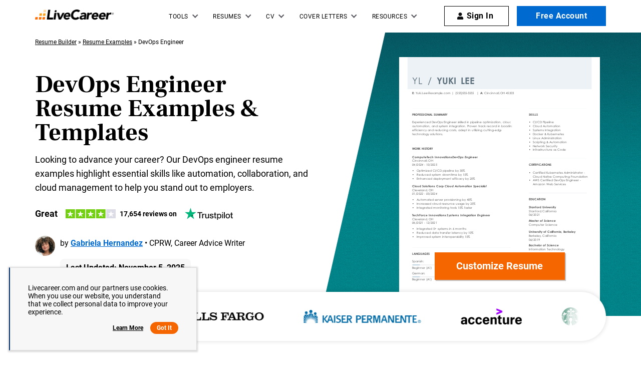

--- FILE ---
content_type: image/svg+xml
request_url: https://www.livecareer.com/lcapp/uploads/2025/10/devops-engineer.svg
body_size: 43470
content:
<?xml version="1.0" encoding="UTF-8"?><!--UserId:c9c5efbb-c631-46da-9dff-3c03d6c47c80,DocId:e8fd8639-e019-4562-bae2-432436b88723,SkinCD:MLT8,SDCL:#C6D6E3--><svg version="1.1" width="612px" height="792px" viewBox="0 0 612 792" xmlns="http://www.w3.org/2000/svg" xmlns:xlink="http://www.w3.org/1999/xlink" xmlns:cs="svg" xml:space="preserve" style="background:#FFF"><style type="text/css">@font-face{font-family:'CenturyGothic Italic'; src:url([data-uri]) format("opentype");font-display:swap}@font-face{font-family:'CenturyGothic'; src:url([data-uri]) format("opentype");font-display:swap}@font-face{font-family:'CenturyGothic BoldItalic'; src:url([data-uri]) format("opentype");font-display:swap}@font-face{font-family:'CenturyGothic Bold'; src:url([data-uri]) format("opentype");font-display:swap}.ps06{fill-opacity:0.32157;stroke-opacity:0.32157;fill:#C5D6E3}.ps03{fill:#4A4A4A}.ps07{fill:#5F717D}.ps05{fill:#C5D6E3}.ps02{fill:#D8DDDF}.ps04{fill:#F2F2F2}.ps01{fill:#FFFFFF}.ps00{fill:none}.ps25{letter-spacing:0;word-spacing:0;font-family:'CenturyGothic Bold';font-size:28px}.ps20{letter-spacing:0;word-spacing:0;font-family:'CenturyGothic Bold';font-size:9px}.ps22{letter-spacing:0;word-spacing:0;font-family:'CenturyGothic BoldItalic';font-size:9px}.ps23{letter-spacing:0;word-spacing:0;font-family:'CenturyGothic Italic';font-size:9px}.ps24{letter-spacing:0;word-spacing:0;font-family:'CenturyGothic';font-size:28px}.ps21{letter-spacing:0;word-spacing:0;font-family:'CenturyGothic';font-size:9px}</style><clipPath id="clp1"><rect width="612" height="792" /></clipPath><g clip-path="url(#clp1)" transform="matrix(1 0 0 -1 -0 792)"><g><g transform="matrix(1.34205 0 0 1.34205 0 0)"><clipPath id="clp2"><rect width="459" height="590.1" /></clipPath><g clip-path="url(#clp2)"><g><g transform="matrix(0.745 0 0 -0.745 0 590.14286)"><g><clipPath id="clp3"><path d="M0 0 L616.11 0 L616.11 791.95 L0 791.95 Z" /></clipPath><g clip-path="url(#clp3)"><g class="ps00"><path d="M0 0 L616.11 0 L616.11 791.95 L0 791.95 Z" class="ps01" /></g></g></g><g><clipPath id="clp4"><path d="M25 130 L365 130 L365 707.5 L25 707.5 Z" /></clipPath><g clip-path="url(#clp4)"><g class="ps00"><clipPath id="clp5"><path d="M40.001 155 L340 155 L340 156 L40.001 156 Z" /></clipPath><g clip-path="url(#clp5)"><g class="ps00"><path d="M40.001 155 L340 155 L340 156 L40.001 156 Z" class="ps02" /></g></g></g><g class="ps00"><clipPath id="clp6"><path d="M40.001 260 L340 260 L340 261 L40.001 261 Z" /></clipPath><g clip-path="url(#clp6)"><g class="ps00"><path d="M40.001 260 L340 260 L340 261 L40.001 261 Z" class="ps02" /></g></g></g><g class="ps00"><clipPath id="clp7"><path d="M40.001 578.5 L340 578.5 L340 579.5 L40.001 579.5 Z" /></clipPath><g clip-path="url(#clp7)"><g class="ps00"><path d="M40.001 578.5 L340 578.5 L340 579.5 L40.001 579.5 Z" class="ps02" /></g></g></g></g></g><g><clipPath id="clp8"><path d="M0 0 L616.11 0 L616.11 791.95 L0 791.95 Z" /></clipPath><g clip-path="url(#clp8)"><g class="ps00"><clipPath id="clp9"><path d="M395 155 L572 155 L572 156 L395 156 Z" /></clipPath><g clip-path="url(#clp9)"><g class="ps00"><path d="M395 155 L572 155 L572 156 L395 156 Z" class="ps02" /></g></g></g><g class="ps00"><clipPath id="clp10"><path d="M395 308 L572 308 L572 309 L395 309 Z" /></clipPath><g clip-path="url(#clp10)"><g class="ps00"><path d="M395 308 L572 308 L572 309 L395 309 Z" class="ps02" /></g></g></g><g class="ps00"><clipPath id="clp11"><path d="M395 413 L572 413 L572 414 L395 414 Z" /></clipPath><g clip-path="url(#clp11)"><g class="ps00"><path d="M395 413 L572 413 L572 414 L395 414 Z" class="ps02" /></g></g></g><g class="ps00"><clipPath id="clp12"><path d="M34.999 98.999 L54.001 98.999 L54.001 119 L34.999 119 Z" /></clipPath><g clip-path="url(#clp12)"><g class="ps00"><text transform="matrix(1 0 0 1 40 112.5)"><tspan xml:space="preserve" x="0,4.68,7.191" class="ps03 ps20">E: </tspan></text></g></g></g><g class="ps00"><clipPath id="clp13"><path d="M44.002 98.999 L161 98.999 L161 119 L44.002 119 Z" /></clipPath><g clip-path="url(#clp13)"><g class="ps00"><text transform="matrix(1 0 0 1 49.7 112.5)"><tspan class="ps03 ps21" xml:space="preserve">Yuki.Lee@example.com</tspan></text></g></g></g><g class="ps00"><clipPath id="clp14"><path d="M154 98.999 L172 98.999 L172 119 L154 119 Z" /></clipPath><g clip-path="url(#clp14)"><g class="ps00"><text transform="matrix(1 0 0 1 159.6375 112.5)"><tspan class="ps03 ps21">|</tspan></text></g></g></g><g class="ps00"><clipPath id="clp15"><path d="M166 98.999 L237 98.999 L237 119 L166 119 Z" /></clipPath><g clip-path="url(#clp15)"><g class="ps00"><text transform="matrix(1 0 0 1 171.175 112.5)"><tspan x="0,3.321,8.307" class="ps03 ps21" xml:space="preserve">(555)555-5555</tspan></text></g></g></g><g class="ps00"><clipPath id="clp16"><path d="M231 98.999 L249 98.999 L249 119 L231 119 Z" /></clipPath><g clip-path="url(#clp16)"><g class="ps00"><text transform="matrix(1 0 0 1 236.175 112.5)"><tspan class="ps03 ps21">|</tspan></text></g></g></g><g class="ps00"><clipPath id="clp17"><path d="M242 98.999 L264 98.999 L264 119 L242 119 Z" /></clipPath><g clip-path="url(#clp17)"><g class="ps00"><text transform="matrix(1 0 0 1 247.71249 112.5)"><tspan class="ps03 ps20" xml:space="preserve">A: </tspan></text></g></g></g><g class="ps00"><clipPath id="clp18"><path d="M254 98.999 L310 98.999 L310 119 L254 119 Z" /></clipPath><g clip-path="url(#clp18)"><g class="ps00"><text transform="matrix(1 0 0 1 259.39999 112.5)"><tspan class="ps03 ps21" xml:space="preserve">Cincinnati</tspan></text></g></g></g><g class="ps00"><clipPath id="clp19"><path d="M298 98.999 L313 98.999 L313 119 L298 119 Z" /></clipPath><g clip-path="url(#clp19)"><g class="ps00"><text transform="matrix(1 0 0 1 303.60001 112.5)"><tspan class="ps03 ps21">,</tspan><tspan xml:space="preserve" x="2.493" class="ps03 ps21"> </tspan></text></g></g></g><g class="ps00"><clipPath id="clp20"><path d="M303 98.999 L329 98.999 L329 119 L303 119 Z" /></clipPath><g clip-path="url(#clp20)"><g class="ps00"><text transform="matrix(1 0 0 1 308.57501 112.5)"><tspan x="0,7.821" class="ps03 ps21">OH</tspan></text></g></g></g><g class="ps00"><clipPath id="clp21"><path d="M320 98.999 L356 98.999 L356 119 L320 119 Z" /></clipPath><g clip-path="url(#clp21)"><g class="ps00"><text transform="matrix(1 0 0 1 325.03751 112.5)"><tspan x="0,4.986,9.972" class="ps03 ps21">452</tspan><tspan x="14.967,19.953" class="ps03 ps21">03</tspan></text></g></g></g></g></g><g><clipPath id="clp22"><path d="M25 130 L365 130 L365 707.5 L25 707.5 Z" /></clipPath><g clip-path="url(#clp22)"><g class="ps00"><clipPath id="clp23"><path d="M34.999 164 L167 164 L167 184 L34.999 184 Z" /></clipPath><g clip-path="url(#clp23)"><g class="ps00"><text transform="matrix(1 0 0 1 40 177.5)"><tspan class="ps03 ps20" xml:space="preserve">PROFESSIONAL SUMMARY</tspan></text></g></g></g><g class="ps00"><clipPath id="clp24"><path d="M34.999 188 L340 188 L340 208 L34.999 208 Z" /></clipPath><g clip-path="url(#clp24)"><g class="ps00"><text transform="matrix(1 0 0 1 40 201.5)"><tspan class="ps03 ps21" xml:space="preserve">Experienced DevOps Engineer skilled in pipeline optimization, cloud</tspan></text></g></g></g><g class="ps00"><clipPath id="clp25"><path d="M34.999 200 L344 200 L344 220 L34.999 220 Z" /></clipPath><g clip-path="url(#clp25)"><g class="ps00"><text transform="matrix(1 0 0 1 40 213.5)"><tspan class="ps03 ps21" xml:space="preserve">automation, and system integration. Proven track record in boosting</tspan></text></g></g></g><g class="ps00"><clipPath id="clp26"><path d="M34.999 212 L312 212 L312 232 L34.999 232 Z" /></clipPath><g clip-path="url(#clp26)"><g class="ps00"><text transform="matrix(1 0 0 1 40 225.5)"><tspan class="ps03 ps21" xml:space="preserve">efficiency and reducing costs, adept in utilizing cutting-edge</tspan></text></g></g></g><g class="ps00"><clipPath id="clp27"><path d="M34.999 224 L138 224 L138 244 L34.999 244 Z" /></clipPath><g clip-path="url(#clp27)"><g class="ps00"><text transform="matrix(1 0 0 1 40 237.5)"><tspan class="ps03 ps21" xml:space="preserve">technology solutions.</tspan></text></g></g></g><g class="ps00"><clipPath id="clp28"><path d="M34.999 269 L117 269 L117 289 L34.999 289 Z" /></clipPath><g clip-path="url(#clp28)"><g class="ps00"><text transform="matrix(1 0 0 1 40 282.5)"><tspan class="ps03 ps20" xml:space="preserve">WORK HISTORY</tspan></text></g></g></g><g class="ps00"><clipPath id="clp29"><path d="M34.999 294 L161 294 L161 313 L34.999 313 Z" /></clipPath><g clip-path="url(#clp29)"><g class="ps00"><text transform="matrix(1 0 0 1 40 307)"><tspan class="ps03 ps20" xml:space="preserve">ComputeTech Innovations</tspan></text></g></g></g><g class="ps00"><clipPath id="clp30"><path d="M151 294 L167 294 L167 313 L151 313 Z" /></clipPath><g clip-path="url(#clp30)"><g class="ps00"><text transform="matrix(1 0 0 1 156.77499 307)"><tspan xml:space="preserve" x="0,2.988" class="ps03 ps21">- </tspan></text></g></g></g><g class="ps00"><clipPath id="clp31"><path d="M157 293 L244 293 L244 313 L157 313 Z" /></clipPath><g clip-path="url(#clp31)"><g class="ps00"><text transform="matrix(1 0 0 1 162.25 307)"><tspan x="0,6.3" class="ps03 ps22" xml:space="preserve">DevOps Engineer</tspan></text></g></g></g><g class="ps00"><clipPath id="clp32"><path d="M34.999 306 L90.997 306 L90.997 325 L34.999 325 Z" /></clipPath><g clip-path="url(#clp32)"><g class="ps00"><text transform="matrix(1 0 0 1 40 319)"><tspan class="ps03 ps21" xml:space="preserve">Cincinnati</tspan></text></g></g></g><g class="ps00"><clipPath id="clp33"><path d="M79.001 306 L94.002 306 L94.002 325 L79.001 325 Z" /></clipPath><g clip-path="url(#clp33)"><g class="ps00"><text transform="matrix(1 0 0 1 84.2 319)"><tspan class="ps03 ps21">,</tspan><tspan xml:space="preserve" x="2.493" class="ps03 ps21"> </tspan></text></g></g></g><g class="ps00"><clipPath id="clp34"><path d="M83.997 306 L110 306 L110 325 L83.997 325 Z" /></clipPath><g clip-path="url(#clp34)"><g class="ps00"><text transform="matrix(1 0 0 1 89.175 319)"><tspan x="0,7.821" class="ps03 ps21">OH</tspan></text></g></g></g><g class="ps00"><clipPath id="clp35"><path d="M34.999 318 L79.997 318 L79.997 337 L34.999 337 Z" /></clipPath><g clip-path="url(#clp35)"><g class="ps00"><text transform="matrix(1 0 0 1 40 331)"><tspan x="0,4.986" class="ps03 ps23">04</tspan><tspan x="9.981,13.914,18.9,23.886,28.872" class="ps03 ps23">/2024</tspan></text></g></g></g><g class="ps00"><clipPath id="clp36"><path d="M68 318 L86 318 L86 337 L68 337 Z" /></clipPath><g clip-path="url(#clp36)"><g class="ps00"><text transform="matrix(1 0 0 1 73.8625 331)"><tspan xml:space="preserve" class="ps03 ps23"> </tspan><tspan xml:space="preserve" x="2.493,5.481" class="ps03 ps23">- </tspan></text></g></g></g><g class="ps00"><clipPath id="clp37"><path d="M76.001 318 L122 318 L122 337 L76.001 337 Z" /></clipPath><g clip-path="url(#clp37)"><g class="ps00"><text transform="matrix(1 0 0 1 81.825 331)"><tspan x="0,4.986" class="ps03 ps23">10</tspan><tspan x="9.981,13.914,18.9,23.886,28.872" class="ps03 ps23">/2025</tspan></text></g></g></g><g class="ps00"><clipPath id="clp38"><path d="M34.999 382 L137 382 L137 402 L34.999 402 Z" /></clipPath><g clip-path="url(#clp38)"><g class="ps00"><text transform="matrix(1 0 0 1 40 395.5)"><tspan class="ps03 ps20" xml:space="preserve">Cloud Solutions Corp</tspan></text></g></g></g><g class="ps00"><clipPath id="clp39"><path d="M128 382 L143 382 L143 402 L128 402 Z" /></clipPath><g clip-path="url(#clp39)"><g class="ps00"><text transform="matrix(1 0 0 1 133.3625 395.5)"><tspan xml:space="preserve" x="0,2.988" class="ps03 ps21">- </tspan></text></g></g></g><g class="ps00"><clipPath id="clp40"><path d="M133 381 L269 381 L269 402 L133 402 Z" /></clipPath><g clip-path="url(#clp40)"><g class="ps00"><text transform="matrix(1 0 0 1 138.83749 395.5)"><tspan class="ps03 ps22" xml:space="preserve">Cloud Automation Specialist</tspan></text></g></g></g><g class="ps00"><clipPath id="clp41"><path d="M34.999 394 L91.999 394 L91.999 414 L34.999 414 Z" /></clipPath><g clip-path="url(#clp41)"><g class="ps00"><text transform="matrix(1 0 0 1 40 407.5)"><tspan class="ps03 ps21" xml:space="preserve">Cleveland</tspan></text></g></g></g><g class="ps00"><clipPath id="clp42"><path d="M80.002 394 L95.003 394 L95.003 414 L80.002 414 Z" /></clipPath><g clip-path="url(#clp42)"><g class="ps00"><text transform="matrix(1 0 0 1 85.4 407.5)"><tspan class="ps03 ps21">,</tspan><tspan xml:space="preserve" x="2.493" class="ps03 ps21"> </tspan></text></g></g></g><g class="ps00"><clipPath id="clp43"><path d="M84.999 394 L111 394 L111 414 L84.999 414 Z" /></clipPath><g clip-path="url(#clp43)"><g class="ps00"><text transform="matrix(1 0 0 1 90.375 407.5)"><tspan x="0,7.821" class="ps03 ps21">OH</tspan></text></g></g></g><g class="ps00"><clipPath id="clp44"><path d="M34.999 406 L79.997 406 L79.997 426 L34.999 426 Z" /></clipPath><g clip-path="url(#clp44)"><g class="ps00"><text transform="matrix(1 0 0 1 40 419.5)"><tspan x="0,4.986" class="ps03 ps23">01</tspan><tspan x="9.981,13.914,18.9,23.886,28.872" class="ps03 ps23">/2022</tspan></text></g></g></g><g class="ps00"><clipPath id="clp45"><path d="M68 406 L86 406 L86 426 L68 426 Z" /></clipPath><g clip-path="url(#clp45)"><g class="ps00"><text transform="matrix(1 0 0 1 73.8625 419.5)"><tspan xml:space="preserve" class="ps03 ps23"> </tspan><tspan xml:space="preserve" x="2.493,5.481" class="ps03 ps23">- </tspan></text></g></g></g><g class="ps00"><clipPath id="clp46"><path d="M76.001 406 L122 406 L122 426 L76.001 426 Z" /></clipPath><g clip-path="url(#clp46)"><g class="ps00"><text transform="matrix(1 0 0 1 81.825 419.5)"><tspan x="0,4.986" class="ps03 ps23">03</tspan><tspan x="9.981,13.914,18.9,23.886,28.872" class="ps03 ps23">/2024</tspan></text></g></g></g><g class="ps00"><clipPath id="clp47"><path d="M34.999 471 L144 471 L144 490 L34.999 490 Z" /></clipPath><g clip-path="url(#clp47)"><g class="ps00"><text transform="matrix(1 0 0 1 40 484)"><tspan class="ps03 ps20" xml:space="preserve">TechForce Innovations</tspan></text></g></g></g><g class="ps00"><clipPath id="clp48"><path d="M135 471 L150 471 L150 490 L135 490 Z" /></clipPath><g clip-path="url(#clp48)"><g class="ps00"><text transform="matrix(1 0 0 1 140.22501 484)"><tspan xml:space="preserve" x="0,2.988" class="ps03 ps21">- </tspan></text></g></g></g><g class="ps00"><clipPath id="clp49"><path d="M140 470 L277 470 L277 490 L140 490 Z" /></clipPath><g clip-path="url(#clp49)"><g class="ps00"><text transform="matrix(1 0 0 1 145.7 484)"><tspan x="0,4.68" class="ps03 ps22" xml:space="preserve">Systems Integration Engineer</tspan></text></g></g></g><g class="ps00"><clipPath id="clp50"><path d="M34.999 483 L91.999 483 L91.999 502 L34.999 502 Z" /></clipPath><g clip-path="url(#clp50)"><g class="ps00"><text transform="matrix(1 0 0 1 40 496)"><tspan class="ps03 ps21" xml:space="preserve">Cleveland</tspan></text></g></g></g><g class="ps00"><clipPath id="clp51"><path d="M80.002 483 L95.003 483 L95.003 502 L80.002 502 Z" /></clipPath><g clip-path="url(#clp51)"><g class="ps00"><text transform="matrix(1 0 0 1 85.4 496)"><tspan class="ps03 ps21">,</tspan><tspan xml:space="preserve" x="2.493" class="ps03 ps21"> </tspan></text></g></g></g><g class="ps00"><clipPath id="clp52"><path d="M84.999 483 L111 483 L111 502 L84.999 502 Z" /></clipPath><g clip-path="url(#clp52)"><g class="ps00"><text transform="matrix(1 0 0 1 90.375 496)"><tspan x="0,7.821" class="ps03 ps21">OH</tspan></text></g></g></g><g class="ps00"><clipPath id="clp53"><path d="M34.999 495 L79.997 495 L79.997 514 L34.999 514 Z" /></clipPath><g clip-path="url(#clp53)"><g class="ps00"><text transform="matrix(1 0 0 1 40 508)"><tspan x="0,4.986" class="ps03 ps23">06</tspan><tspan x="9.981,13.914,18.9,23.886,28.872" class="ps03 ps23">/2021</tspan></text></g></g></g><g class="ps00"><clipPath id="clp54"><path d="M68 495 L86 495 L86 514 L68 514 Z" /></clipPath><g clip-path="url(#clp54)"><g class="ps00"><text transform="matrix(1 0 0 1 73.8625 508)"><tspan xml:space="preserve" class="ps03 ps23"> </tspan><tspan xml:space="preserve" x="2.493,5.481" class="ps03 ps23">- </tspan></text></g></g></g><g class="ps00"><clipPath id="clp55"><path d="M76.001 495 L122 495 L122 514 L76.001 514 Z" /></clipPath><g clip-path="url(#clp55)"><g class="ps00"><text transform="matrix(1 0 0 1 81.825 508)"><tspan x="0,4.986" class="ps03 ps23">12</tspan><tspan x="9.981,13.914,18.9,23.886,28.872" class="ps03 ps23">/2021</tspan></text></g></g></g><g class="ps00"><clipPath id="clp56"><path d="M34.999 588 L105 588 L105 607 L34.999 607 Z" /></clipPath><g clip-path="url(#clp56)"><g class="ps00"><text transform="matrix(1 0 0 1 40 601)"><tspan class="ps03 ps20" xml:space="preserve">LANGUAGES</tspan></text></g></g></g></g></g><g><clipPath id="clp57"><path d="M0 0 L616.11 0 L616.11 791.95 L0 791.95 Z" /></clipPath><g clip-path="url(#clp57)"><g class="ps00"><clipPath id="clp58"><path d="M390 164 L430 164 L430 184 L390 184 Z" /></clipPath><g clip-path="url(#clp58)"><g class="ps00"><text transform="matrix(1 0 0 1 395 177.5)"><tspan class="ps03 ps20" xml:space="preserve">SKILLS</tspan></text></g></g></g><g class="ps00"><clipPath id="clp59"><path d="M390 317 L477 317 L477 337 L390 337 Z" /></clipPath><g clip-path="url(#clp59)"><g class="ps00"><text transform="matrix(1 0 0 1 395 330.5)"><tspan class="ps03 ps20" xml:space="preserve">CERTIFICATIONS</tspan></text></g></g></g><g class="ps00"><clipPath id="clp60"><path d="M390 422 L457 422 L457 442 L390 442 Z" /></clipPath><g clip-path="url(#clp60)"><g class="ps00"><text transform="matrix(1 0 0 1 395 435.5)"><tspan class="ps03 ps20" xml:space="preserve">EDUCATION</tspan></text></g></g></g><g class="ps00"><clipPath id="clp61"><path d="M390 446 L481 446 L481 466 L390 466 Z" /></clipPath><g clip-path="url(#clp61)"><g class="ps00"><text transform="matrix(1 0 0 1 395 459.5)"><tspan x="0,4.68" class="ps03 ps20" xml:space="preserve">Stanford University</tspan></text></g></g></g><g class="ps00"><clipPath id="clp62"><path d="M390 458 L438 458 L438 478 L390 478 Z" /></clipPath><g clip-path="url(#clp62)"><g class="ps00"><text transform="matrix(1 0 0 1 395 471.5)"><tspan class="ps03 ps21" xml:space="preserve">Stanford</tspan></text></g></g></g><g class="ps00"><clipPath id="clp63"><path d="M426 458 L441 458 L441 478 L426 478 Z" /></clipPath><g clip-path="url(#clp63)"><g class="ps00"><text transform="matrix(1 0 0 1 431.76251 471.5)"><tspan class="ps03 ps21">,</tspan><tspan xml:space="preserve" x="2.493" class="ps03 ps21"> </tspan></text></g></g></g><g class="ps00"><clipPath id="clp64"><path d="M431 458 L485 458 L485 478 L431 478 Z" /></clipPath><g clip-path="url(#clp64)"><g class="ps00"><text transform="matrix(1 0 0 1 436.73749 471.5)"><tspan class="ps03 ps21" xml:space="preserve">California</tspan></text></g></g></g><g class="ps00"><clipPath id="clp65"><path d="M390 470 L435 470 L435 490 L390 490 Z" /></clipPath><g clip-path="url(#clp65)"><g class="ps00"><text transform="matrix(1 0 0 1 395 483.5)"><tspan x="0,4.986" class="ps03 ps21">06</tspan><tspan x="9.981,13.914,18.9,23.886,28.872" class="ps03 ps21">/2021</tspan></text></g></g></g><g class="ps00"><clipPath id="clp66"><path d="M390 487 L479 487 L479 507 L390 507 Z" /></clipPath><g clip-path="url(#clp66)"><g class="ps00"><text transform="matrix(1 0 0 1 395 501)"><tspan class="ps03 ps22" xml:space="preserve">Master of Science</tspan></text></g></g></g><g class="ps00"><clipPath id="clp67"><path d="M390 500 L484 500 L484 519 L390 519 Z" /></clipPath><g clip-path="url(#clp67)"><g class="ps00"><text transform="matrix(1 0 0 1 395 513)"><tspan class="ps03 ps21" xml:space="preserve">Computer Science</tspan></text></g></g></g><g class="ps00"><clipPath id="clp68"><path d="M390 522 L541 522 L541 541 L390 541 Z" /></clipPath><g clip-path="url(#clp68)"><g class="ps00"><text transform="matrix(1 0 0 1 395 535)"><tspan class="ps03 ps20" xml:space="preserve">University of California, Berkeley</tspan></text></g></g></g><g class="ps00"><clipPath id="clp69"><path d="M390 534 L438 534 L438 553 L390 553 Z" /></clipPath><g clip-path="url(#clp69)"><g class="ps00"><text transform="matrix(1 0 0 1 395 547)"><tspan class="ps03 ps21" xml:space="preserve">Berkeley</tspan></text></g></g></g><g class="ps00"><clipPath id="clp70"><path d="M426 534 L441 534 L441 553 L426 553 Z" /></clipPath><g clip-path="url(#clp70)"><g class="ps00"><text transform="matrix(1 0 0 1 431.5625 547)"><tspan class="ps03 ps21">,</tspan><tspan xml:space="preserve" x="2.493" class="ps03 ps21"> </tspan></text></g></g></g><g class="ps00"><clipPath id="clp71"><path d="M431 534 L485 534 L485 553 L431 553 Z" /></clipPath><g clip-path="url(#clp71)"><g class="ps00"><text transform="matrix(1 0 0 1 436.53751 547)"><tspan class="ps03 ps21" xml:space="preserve">California</tspan></text></g></g></g><g class="ps00"><clipPath id="clp72"><path d="M390 546 L435 546 L435 565 L390 565 Z" /></clipPath><g clip-path="url(#clp72)"><g class="ps00"><text transform="matrix(1 0 0 1 395 559)"><tspan x="0,4.986" class="ps03 ps21">06</tspan><tspan x="9.981,13.914,18.9,23.886,28.872" class="ps03 ps21">/2019</tspan></text></g></g></g><g class="ps00"><clipPath id="clp73"><path d="M390 562 L489 562 L489 583 L390 583 Z" /></clipPath><g clip-path="url(#clp73)"><g class="ps00"><text transform="matrix(1 0 0 1 395 576.5)"><tspan x="0,5.22" class="ps03 ps22" xml:space="preserve">Bachelor of Science</tspan></text></g></g></g><g class="ps00"><clipPath id="clp74"><path d="M390 575 L505 575 L505 595 L390 595 Z" /></clipPath><g clip-path="url(#clp74)"><g class="ps00"><text transform="matrix(1 0 0 1 395 588.5)"><tspan class="ps03 ps21" xml:space="preserve">Information Technology</tspan></text></g></g></g></g></g><g><clipPath id="clp75"><path d="M25 130 L365 130 L365 707.5 L25 707.5 Z" /></clipPath><g clip-path="url(#clp75)"><g class="ps00"><clipPath id="clp76"><path d="M48.002 336 L204 336 L204 355 L48.002 355 Z" /></clipPath><g clip-path="url(#clp76)"><g class="ps00"><text transform="matrix(1 0 0 1 53 349)"><tspan x="0,7.821" class="ps03 ps21" xml:space="preserve">Optimized CI/CD pipeline by 30%</tspan></text></g></g></g><g class="ps00"><clipPath id="clp77"><path d="M34.999 336 L51.998 336 L51.998 355 L34.999 355 Z" /></clipPath><g clip-path="url(#clp77)"><g class="ps00"><text transform="matrix(1 0 0 1 40 349)"><tspan class="ps03 ps21">•</tspan></text></g></g></g><g class="ps00"><clipPath id="clp78"><path d="M48.002 348 L211 348 L211 367 L48.002 367 Z" /></clipPath><g clip-path="url(#clp78)"><g class="ps00"><text transform="matrix(1 0 0 1 53 361)"><tspan class="ps03 ps21" xml:space="preserve">Reduced system downtime by 15%</tspan></text></g></g></g><g class="ps00"><clipPath id="clp79"><path d="M34.999 348 L51.998 348 L51.998 367 L34.999 367 Z" /></clipPath><g clip-path="url(#clp79)"><g class="ps00"><text transform="matrix(1 0 0 1 40 361)"><tspan class="ps03 ps21">•</tspan></text></g></g></g><g class="ps00"><clipPath id="clp80"><path d="M48.002 360 L232 360 L232 379 L48.002 379 Z" /></clipPath><g clip-path="url(#clp80)"><g class="ps00"><text transform="matrix(1 0 0 1 53 373)"><tspan class="ps03 ps21" xml:space="preserve">Enhanced deployment efficacy by 20%</tspan></text></g></g></g><g class="ps00"><clipPath id="clp81"><path d="M34.999 360 L51.998 360 L51.998 379 L34.999 379 Z" /></clipPath><g clip-path="url(#clp81)"><g class="ps00"><text transform="matrix(1 0 0 1 40 373)"><tspan class="ps03 ps21">•</tspan></text></g></g></g><g class="ps00"><clipPath id="clp82"><path d="M48.002 424 L225 424 L225 444 L48.002 444 Z" /></clipPath><g clip-path="url(#clp82)"><g class="ps00"><text transform="matrix(1 0 0 1 53 437.5)"><tspan class="ps03 ps21" xml:space="preserve">Automated server provisioning by 40%</tspan></text></g></g></g><g class="ps00"><clipPath id="clp83"><path d="M34.999 424 L51.998 424 L51.998 444 L34.999 444 Z" /></clipPath><g clip-path="url(#clp83)"><g class="ps00"><text transform="matrix(1 0 0 1 40 437.5)"><tspan class="ps03 ps21">•</tspan></text></g></g></g><g class="ps00"><clipPath id="clp84"><path d="M48.002 436 L233 436 L233 456 L48.002 456 Z" /></clipPath><g clip-path="url(#clp84)"><g class="ps00"><text transform="matrix(1 0 0 1 53 449.5)"><tspan class="ps03 ps21" xml:space="preserve">Increased cloud resource usage by 25%</tspan></text></g></g></g><g class="ps00"><clipPath id="clp85"><path d="M34.999 436 L51.998 436 L51.998 456 L34.999 456 Z" /></clipPath><g clip-path="url(#clp85)"><g class="ps00"><text transform="matrix(1 0 0 1 40 449.5)"><tspan class="ps03 ps21">•</tspan></text></g></g></g><g class="ps00"><clipPath id="clp86"><path d="M48.002 448 L224 448 L224 468 L48.002 468 Z" /></clipPath><g clip-path="url(#clp86)"><g class="ps00"><text transform="matrix(1 0 0 1 53 461.5)"><tspan class="ps03 ps21" xml:space="preserve">Integrated monitoring tools 15% faster</tspan></text></g></g></g><g class="ps00"><clipPath id="clp87"><path d="M34.999 448 L51.998 448 L51.998 468 L34.999 468 Z" /></clipPath><g clip-path="url(#clp87)"><g class="ps00"><text transform="matrix(1 0 0 1 40 461.5)"><tspan class="ps03 ps21">•</tspan></text></g></g></g><g class="ps00"><clipPath id="clp88"><path d="M48.002 513 L206 513 L206 532 L48.002 532 Z" /></clipPath><g clip-path="url(#clp88)"><g class="ps00"><text transform="matrix(1 0 0 1 53 526)"><tspan x="0,2.034" class="ps03 ps21" xml:space="preserve">Integrated 5+ systems in 6 months</tspan></text></g></g></g><g class="ps00"><clipPath id="clp89"><path d="M34.999 513 L51.998 513 L51.998 532 L34.999 532 Z" /></clipPath><g clip-path="url(#clp89)"><g class="ps00"><text transform="matrix(1 0 0 1 40 526)"><tspan class="ps03 ps21">•</tspan></text></g></g></g><g class="ps00"><clipPath id="clp90"><path d="M48.002 525 L227 525 L227 544 L48.002 544 Z" /></clipPath><g clip-path="url(#clp90)"><g class="ps00"><text transform="matrix(1 0 0 1 53 538)"><tspan class="ps03 ps21" xml:space="preserve">Reduced data transfer latency by 10%</tspan></text></g></g></g><g class="ps00"><clipPath id="clp91"><path d="M34.999 525 L51.998 525 L51.998 544 L34.999 544 Z" /></clipPath><g clip-path="url(#clp91)"><g class="ps00"><text transform="matrix(1 0 0 1 40 538)"><tspan class="ps03 ps21">•</tspan></text></g></g></g><g class="ps00"><clipPath id="clp92"><path d="M48.002 537 L220 537 L220 556 L48.002 556 Z" /></clipPath><g clip-path="url(#clp92)"><g class="ps00"><text transform="matrix(1 0 0 1 53 550)"><tspan x="0,2.034" class="ps03 ps21" xml:space="preserve">Improved system interoperability 15%</tspan></text></g></g></g><g class="ps00"><clipPath id="clp93"><path d="M34.999 537 L51.998 537 L51.998 556 L34.999 556 Z" /></clipPath><g clip-path="url(#clp93)"><g class="ps00"><text transform="matrix(1 0 0 1 40 550)"><tspan class="ps03 ps21">•</tspan></text></g></g></g><g class="ps00"><clipPath id="clp94"><path d="M34.999 612 L79.997 612 L79.997 631 L34.999 631 Z" /></clipPath><g clip-path="url(#clp94)"><g class="ps00"><text transform="matrix(1 0 0 1 40 625)"><tspan x="0,4.482" class="ps03 ps21" xml:space="preserve">Spanish</tspan></text></g></g></g><g class="ps00"><clipPath id="clp95"><path d="M68 612 L82 612 L82 631 L68 631 Z" /></clipPath><g clip-path="url(#clp95)"><g class="ps00"><text transform="matrix(1 0 0 1 73.0375 625)"><tspan class="ps03 ps21">:</tspan></text></g></g></g><g class="ps00"><clipPath id="clp96"><path d="M34.999 631 L106 631 L106 650 L34.999 650 Z" /></clipPath><g clip-path="url(#clp96)"><g class="ps00"><text transform="matrix(1 0 0 1 40 644)"><tspan class="ps03 ps21" xml:space="preserve">Beginner (A1)</tspan></text></g></g></g></g></g><g><clipPath id="clp97"><path d="M40.001 630.5 L180.5 630.5 L180.5 634.5 L40.001 634.5 Z" /></clipPath><g clip-path="url(#clp97)"><g class="ps00"><path d="M40.001 630.5 L180.5 630.5 L180.5 634.5 L40.001 634.5 Z" class="ps04" /></g></g></g><g><clipPath id="clp98"><path d="M40.001 630.5 L63.412 630.5 L63.412 634.5 L40.001 634.5 Z" /></clipPath><g clip-path="url(#clp98)"><g class="ps00"><path d="M40.001 630.5 L63.412 630.5 L63.412 634.5 L40.001 634.5 Z" class="ps05" /></g></g></g><g><clipPath id="clp99"><path d="M25 130 L365 130 L365 707.5 L25 707.5 Z" /></clipPath><g clip-path="url(#clp99)"><g class="ps00"><clipPath id="clp100"><path d="M190 612 L232 612 L232 631 L190 631 Z" /></clipPath><g clip-path="url(#clp100)"><g class="ps00"><text transform="matrix(1 0 0 1 195.5 625)"><tspan class="ps03 ps21" xml:space="preserve">French</tspan></text></g></g></g><g class="ps00"><clipPath id="clp101"><path d="M220 612 L234 612 L234 631 L220 631 Z" /></clipPath><g clip-path="url(#clp101)"><g class="ps00"><text transform="matrix(1 0 0 1 225.22501 625)"><tspan class="ps03 ps21">:</tspan></text></g></g></g><g class="ps00"><clipPath id="clp102"><path d="M190 631 L261 631 L261 650 L190 650 Z" /></clipPath><g clip-path="url(#clp102)"><g class="ps00"><text transform="matrix(1 0 0 1 195.5 644)"><tspan class="ps03 ps21" xml:space="preserve">Beginner (A1)</tspan></text></g></g></g></g></g><g><clipPath id="clp103"><path d="M195.5 630.5 L336 630.5 L336 634.5 L195.5 634.5 Z" /></clipPath><g clip-path="url(#clp103)"><g class="ps00"><path d="M195.5 630.5 L336 630.5 L336 634.5 L195.5 634.5 Z" class="ps04" /></g></g></g><g><clipPath id="clp104"><path d="M195.5 630.5 L218.91 630.5 L218.91 634.5 L195.5 634.5 Z" /></clipPath><g clip-path="url(#clp104)"><g class="ps00"><path d="M195.5 630.5 L218.91 630.5 L218.91 634.5 L195.5 634.5 Z" class="ps05" /></g></g></g><g><clipPath id="clp105"><path d="M25 130 L365 130 L365 707.5 L25 707.5 Z" /></clipPath><g clip-path="url(#clp105)"><g class="ps00"><clipPath id="clp106"><path d="M34.999 648 L83.001 648 L83.001 667 L34.999 667 Z" /></clipPath><g clip-path="url(#clp106)"><g class="ps00"><text transform="matrix(1 0 0 1 40 661)"><tspan class="ps03 ps21" xml:space="preserve">German</tspan></text></g></g></g><g class="ps00"><clipPath id="clp107"><path d="M70.999 648 L84.999 648 L84.999 667 L70.999 667 Z" /></clipPath><g clip-path="url(#clp107)"><g class="ps00"><text transform="matrix(1 0 0 1 76.4875 661)"><tspan class="ps03 ps21">:</tspan></text></g></g></g><g class="ps00"><clipPath id="clp108"><path d="M34.999 667 L106 667 L106 686 L34.999 686 Z" /></clipPath><g clip-path="url(#clp108)"><g class="ps00"><text transform="matrix(1 0 0 1 40 680)"><tspan class="ps03 ps21" xml:space="preserve">Beginner (A1)</tspan></text></g></g></g></g></g><g><clipPath id="clp109"><path d="M40.001 666.5 L180.5 666.5 L180.5 670.5 L40.001 670.5 Z" /></clipPath><g clip-path="url(#clp109)"><g class="ps00"><path d="M40.001 666.5 L180.5 666.5 L180.5 670.5 L40.001 670.5 Z" class="ps04" /></g></g></g><g><clipPath id="clp110"><path d="M40.001 666.5 L63.412 666.5 L63.412 670.5 L40.001 670.5 Z" /></clipPath><g clip-path="url(#clp110)"><g class="ps00"><path d="M40.001 666.5 L63.412 666.5 L63.412 670.5 L40.001 670.5 Z" class="ps05" /></g></g></g><g><clipPath id="clp111"><path d="M0 0 L616.11 0 L616.11 791.95 L0 791.95 Z" /></clipPath><g clip-path="url(#clp111)"><g class="ps00"><clipPath id="clp112"><path d="M403 188 L478 188 L478 208 L403 208 Z" /></clipPath><g clip-path="url(#clp112)"><g class="ps00"><text transform="matrix(1 0 0 1 408 201.5)"><tspan class="ps03 ps21" xml:space="preserve">CI/CD Pipeline</tspan></text></g></g></g><g class="ps00"><clipPath id="clp113"><path d="M390 188 L407 188 L407 208 L390 208 Z" /></clipPath><g clip-path="url(#clp113)"><g class="ps00"><text transform="matrix(1 0 0 1 395 201.5)"><tspan class="ps03 ps21">•</tspan></text></g></g></g><g class="ps00"><clipPath id="clp114"><path d="M403 200 L496 200 L496 220 L403 220 Z" /></clipPath><g clip-path="url(#clp114)"><g class="ps00"><text transform="matrix(1 0 0 1 408 213.5)"><tspan class="ps03 ps21" xml:space="preserve">Cloud Automation</tspan></text></g></g></g><g class="ps00"><clipPath id="clp115"><path d="M390 200 L407 200 L407 220 L390 220 Z" /></clipPath><g clip-path="url(#clp115)"><g class="ps00"><text transform="matrix(1 0 0 1 395 213.5)"><tspan class="ps03 ps21">•</tspan></text></g></g></g><g class="ps00"><clipPath id="clp116"><path d="M403 212 L498 212 L498 232 L403 232 Z" /></clipPath><g clip-path="url(#clp116)"><g class="ps00"><text transform="matrix(1 0 0 1 408 225.5)"><tspan class="ps03 ps21" xml:space="preserve">Systems Integration</tspan></text></g></g></g><g class="ps00"><clipPath id="clp117"><path d="M390 212 L407 212 L407 232 L390 232 Z" /></clipPath><g clip-path="url(#clp117)"><g class="ps00"><text transform="matrix(1 0 0 1 395 225.5)"><tspan class="ps03 ps21">•</tspan></text></g></g></g><g class="ps00"><clipPath id="clp118"><path d="M403 224 L507 224 L507 244 L403 244 Z" /></clipPath><g clip-path="url(#clp118)"><g class="ps00"><text transform="matrix(1 0 0 1 408 237.5)"><tspan class="ps03 ps21" xml:space="preserve">Docker &amp; Kubernetes</tspan></text></g></g></g><g class="ps00"><clipPath id="clp119"><path d="M390 224 L407 224 L407 244 L390 244 Z" /></clipPath><g clip-path="url(#clp119)"><g class="ps00"><text transform="matrix(1 0 0 1 395 237.5)"><tspan class="ps03 ps21">•</tspan></text></g></g></g><g class="ps00"><clipPath id="clp120"><path d="M403 236 L500 236 L500 256 L403 256 Z" /></clipPath><g clip-path="url(#clp120)"><g class="ps00"><text transform="matrix(1 0 0 1 408 249.5)"><tspan class="ps03 ps21" xml:space="preserve">Linux Administration</tspan></text></g></g></g><g class="ps00"><clipPath id="clp121"><path d="M390 236 L407 236 L407 256 L390 256 Z" /></clipPath><g clip-path="url(#clp121)"><g class="ps00"><text transform="matrix(1 0 0 1 395 249.5)"><tspan class="ps03 ps21">•</tspan></text></g></g></g><g class="ps00"><clipPath id="clp122"><path d="M403 248 L516 248 L516 268 L403 268 Z" /></clipPath><g clip-path="url(#clp122)"><g class="ps00"><text transform="matrix(1 0 0 1 408 261.5)"><tspan class="ps03 ps21" xml:space="preserve">Scripting &amp; Automation</tspan></text></g></g></g><g class="ps00"><clipPath id="clp123"><path d="M390 248 L407 248 L407 268 L390 268 Z" /></clipPath><g clip-path="url(#clp123)"><g class="ps00"><text transform="matrix(1 0 0 1 395 261.5)"><tspan class="ps03 ps21">•</tspan></text></g></g></g><g class="ps00"><clipPath id="clp124"><path d="M403 260 L487 260 L487 280 L403 280 Z" /></clipPath><g clip-path="url(#clp124)"><g class="ps00"><text transform="matrix(1 0 0 1 408 273.5)"><tspan class="ps03 ps21" xml:space="preserve">Network Security</tspan></text></g></g></g><g class="ps00"><clipPath id="clp125"><path d="M390 260 L407 260 L407 280 L390 280 Z" /></clipPath><g clip-path="url(#clp125)"><g class="ps00"><text transform="matrix(1 0 0 1 395 273.5)"><tspan class="ps03 ps21">•</tspan></text></g></g></g><g class="ps00"><clipPath id="clp126"><path d="M403 272 L511 272 L511 292 L403 292 Z" /></clipPath><g clip-path="url(#clp126)"><g class="ps00"><text transform="matrix(1 0 0 1 408 285.5)"><tspan class="ps03 ps21" xml:space="preserve">Infrastructure as Code</tspan></text></g></g></g><g class="ps00"><clipPath id="clp127"><path d="M390 272 L407 272 L407 292 L390 292 Z" /></clipPath><g clip-path="url(#clp127)"><g class="ps00"><text transform="matrix(1 0 0 1 395 285.5)"><tspan class="ps03 ps21">•</tspan></text></g></g></g><g class="ps00"><clipPath id="clp128"><path d="M403 341 L569 341 L569 361 L403 361 Z" /></clipPath><g clip-path="url(#clp128)"><g class="ps00"><text transform="matrix(1 0 0 1 408 354.5)"><tspan class="ps03 ps21" xml:space="preserve">Certified Kubernetes Administrator -</tspan></text></g></g></g><g class="ps00"><clipPath id="clp129"><path d="M403 353 L576 353 L576 373 L403 373 Z" /></clipPath><g clip-path="url(#clp129)"><g class="ps00"><text transform="matrix(1 0 0 1 408 366.5)"><tspan class="ps03 ps21" xml:space="preserve">Cloud Native Computing Foundation</tspan></text></g></g></g><g class="ps00"><clipPath id="clp130"><path d="M390 341 L407 341 L407 361 L390 361 Z" /></clipPath><g clip-path="url(#clp130)"><g class="ps00"><text transform="matrix(1 0 0 1 395 354.5)"><tspan class="ps03 ps21">•</tspan></text></g></g></g><g class="ps00"><clipPath id="clp131"><path d="M403 365 L558 365 L558 385 L403 385 Z" /></clipPath><g clip-path="url(#clp131)"><g class="ps00"><text transform="matrix(1 0 0 1 408 378.5)"><tspan class="ps03 ps21" xml:space="preserve">AWS Certified DevOps Engineer -</tspan></text></g></g></g><g class="ps00"><clipPath id="clp132"><path d="M403 377 L512 377 L512 397 L403 397 Z" /></clipPath><g clip-path="url(#clp132)"><g class="ps00"><text transform="matrix(1 0 0 1 408 390.5)"><tspan class="ps03 ps21" xml:space="preserve">Amazon Web Services</tspan></text></g></g></g><g class="ps00"><clipPath id="clp133"><path d="M390 365 L407 365 L407 385 L390 385 Z" /></clipPath><g clip-path="url(#clp133)"><g class="ps00"><text transform="matrix(1 0 0 1 395 378.5)"><tspan class="ps03 ps21">•</tspan></text></g></g></g></g></g><g><clipPath id="clp134"><path d="M25 0 L587 0 L587 98.002 L25 98.002 Z" /></clipPath><g clip-path="url(#clp134)"><g class="ps00"><path d="M25 0 L587 0 L587 98.002 L25 98.002 Z" class="ps06" /></g></g></g><g><clipPath id="clp135"><path d="M0 0 L616.11 0 L616.11 791.95 L0 791.95 Z" /></clipPath><g clip-path="url(#clp135)"><g class="ps00"><clipPath id="clp136"><path d="M34.999 51.001 L64 51.001 L64 93 L34.999 93 Z" /></clipPath><g clip-path="url(#clp136)"><g class="ps00"><text transform="matrix(1 0 0 1 40 83)"><tspan class="ps07 ps24">Y</tspan></text></g></g></g><g class="ps00"><clipPath id="clp137"><path d="M51.998 51.001 L77.999 51.001 L77.999 93 L51.998 93 Z" /></clipPath><g clip-path="url(#clp137)"><g class="ps00"><text transform="matrix(1 0 0 1 57.575 83)"><tspan class="ps07 ps24">L</tspan></text></g></g></g><g class="ps00"><clipPath id="clp138"><path d="M80.998 51.001 L106 51.001 L106 93 L80.998 93 Z" /></clipPath><g clip-path="url(#clp138)"><g class="ps00"><text transform="matrix(1 0 0 1 86.5125 83)"><tspan class="ps07 ps24">/</tspan></text></g></g></g><g class="ps00"><clipPath id="clp139"><path d="M109 51.001 L186 51.001 L186 93 L109 93 Z" /></clipPath><g clip-path="url(#clp139)"><g class="ps00"><text transform="matrix(1 0 0 1 114.75 83)"><tspan class="ps07 ps25" xml:space="preserve">YUKI</tspan></text></g></g></g><g class="ps00"><clipPath id="clp140"><path d="M183 51.001 L239 51.001 L239 93 L183 93 Z" /></clipPath><g clip-path="url(#clp140)"><g class="ps00"><text transform="matrix(1 0 0 1 188.075 83)"><tspan class="ps07 ps25" xml:space="preserve">LEE</tspan></text></g></g></g></g></g></g></g></g></g></g></g></svg>

--- FILE ---
content_type: application/javascript
request_url: https://www.livecareer.com/common/js/core.js
body_size: 4656
content:
window.PS=window.PS||{},window.skipGTMCookieConsentLoad=true,PS.SKIP_SEGMENT_SCRIPT=true,PS.NewBlobAC=!0,PS.isMagenta=false,PS.portalGroup="undefined";let cJs_EBAPI_Url="",setAnonymousIdByCoreJS=false,cJs_Default_Scripts=(PS.ErrorSettings={allowedjs:[],logToSeq:false},window.onerror=function(e,t,o,a,r){try{var n;if(PS.ErrorSettings.logToSeq)return n={errMsg:e,url:t,line:o,column:a,error:r},PS.Utility.writeSeqLog(n),0}catch{}},PS.Utility={call_AjaxV1:async function(e,t,o,a,r,n=!0){t={method:t,headers:{Accept:"application/json","Content-Type":"application/json"}};n&&(t.credentials="include"),o&&(t.body=JSON.stringify(o));try{var i=await(await fetch(e,t)).json();return a&&a(i),i}catch(e){r&&a&&a()}},loadJs:function(e,t){var o=document.createElement("script");o.type="text/javascript",o.src=e,o.async=null==t||t,PS.ErrorSettings.logToSeq&&(o.crossOrigin="anonymous"),(e=document.getElementsByTagName("script")[0]).parentNode.insertBefore(o,e)},get_Cookie:function(e){var t=document.cookie,o=t.indexOf(" "+e+"=");return t=-1==(o=-1==o?t.indexOf(e+"="):o)?null:(o=t.indexOf("=",o)+1,-1==(e=t.indexOf(";",o))&&(e=t.length),unescape(t.substring(o,e)))},getDeviceType:function(){var e,t=PS.isMagenta||"HELP"===PS.portalGroup?'':"visitinfo",t=this.get_Cookie(t);return t&&-1!==t.indexOf("DeviceType")&&(e=t.indexOf("DeviceType"),e=t.substring(e).split("]&[")[0].split(",")[1].trim()),e=e||(navigator.userAgent.match(/iPad|Tablet|PlayBook/i)?"tablet":navigator.userAgent.match(/Mobile|Android|webOS|iPhone|iPod|Blackberry/i)?"mobile":"desktop")},addGtm:function(e,t,o,a,r){e[a]=e[a]||[],e[a].push({"gtm.start":(new Date).getTime(),event:"gtm.js"});e=t.getElementsByTagName(o)[0],t=t.createElement(o),o="dataLayer"!=a?"&l="+a:"";t.async=!0,t.src="https://www.googletagmanager.com/gtm.js?id="+r+o,e.parentNode.insertBefore(t,e)},getParameterByName:function(e){return new window.URLSearchParams(window.location.search).get(e)},readCookie:function(e){var t;for(t of document.cookie.split("; ")){var[o,a]=t.split("=");if(o===e)return decodeURIComponent(a)}return null},set_Cookie:function(e,t,o){var a=new Date,t=(a.setDate(a.getDate()+o),escape(t)+(null==o?"":"; expires="+a.toUTCString()));domain=".livecareer.com";document.cookie=e+"="+t+";SameSite=None; Secure;domain="+domain+";path=/"},isStorageEnabled:function(){try{return localStorage.length,!0}catch{return!1}},ecrp:function(e){return btoa(e)},setKey:function(e,t,o,a=!1){t={PSLS:{value:a?this.ecrp(t):t,expiry:o||"Session",ecrp:a}};localStorage.setItem(e,JSON.stringify(t))},getKey:function(e){e=localStorage.getItem(e);if(null===e)return null;try{var t=JSON.parse(e);if(t&&t.PSLS){if(t.PSLS.expiry&&"Session"!==t.PSLS.expiry){var o=new Date(t.PSLS.expiry).getTime();if(!isNaN(o)&&Date.now()>o)return null}return t.PSLS.ecrp?atob(t.PSLS.value):t.PSLS.value}return null}catch{return null}},getAllKeys:function(){var o=[],a=Date.now();for(let e=0;e<localStorage.length;e++){var r=localStorage.key(e),t=localStorage.getItem(r);try{var n=JSON.parse(t);if(n&&n.PSLS&&void 0!==n.PSLS.value){var i,s=n.PSLS.expiry;let e,t=!1;s&&"Session"!==s?(i=new Date(s).getTime(),!isNaN(i)&&a<i&&(e=new Date(s).toISOString(),t=!0)):(e="Session",t=!0),t&&o.push({[r]:{value:n.PSLS.ecrp?atob(n.PSLS.value):n.PSLS.value,expiry:e}})}}catch{}}return o},writeSeqLog:function(e){let t=e.url;t&&t.includes(".js")&&PS.ErrorSettings.allowedjs.some(e=>t.includes(e))&&(e={sourceAppCD:"PRMLUS",errorMessage:e.errMsg,componentStack:e.error?e.error.message+e.error.stack:"",portalCD:"LCA"},this.call_AjaxV1(cJs_EBAPI_Url+"v2/errors/log","POST",e,null,!1,!0))}},[{"Cookie-Consent":{"loadingStrategy":2}},{"Segment":{"loadingStrategy":2}},{"GTM-Primary":{"loadingStrategy":2}},{"GTM-Secondry":{"loadingStrategy":2}},{"Cookie-Consent-CCPA":{"loadingStrategy":2,"geoBased":true}}]),cJs_Exclude_Scripts={"wplc":["GTM-Secondry","Segment"],"ecm_ckt_stg_w_cor":["GTM-Primary"],"ecm_ckt_prd_w_cor":["GTM-Primary"]},cjs_CreatePnameCookie=false,cJs_Include_Scripts=[{"wplc":[{"Segment":{"loadingStrategy":2,"Device":[1,2]}},{"Segment-Mobile":{"loadingStrategy":2,"Device":[3]}}]},{"ecl":[{"ExpProfile":{"loadingStrategy":2}}]},{"ecm_ckt_stg_w_cor":[{"ExpProfile":{"loadingStrategy":2}},{"ExpSpa":{"loadingStrategy":2}},{"GA":{"loadingStrategy":2}}]},{"ecm_ckt_prd_w_cor":[{"ExpProfile":{"loadingStrategy":2}},{"GA":{"loadingStrategy":2}},{"ExpSpa":{"loadingStrategy":2}}]}],cJs_Paths={"Cookie-Consent":"https://assets.livecareer.com/blob/common/consent-manager/cookie-consent.min.js","Cookie-Consent-CCPA":"https://www.livecareer.com/blob/common/consent-manager/cookie-consent-ccpa.min.js","GTM-Primary":"https://www.googletagmanager.com/gtm.js?id=GTM-PZMP4DB","GTM-Secondry":"https://www.googletagmanager.com/gtm.js?id=GTM-M9LPQ8X","Segment":"https://assets.livecareer.com/common/js/segment.js","Segment-Mobile":"https://www.livecareer.com/lcapp/themes/livecareer/js/newSegmentServer.js","ExpProfile":"https://assets.livecareer.com/common/js/experimentprofile.js","ExpSpa":"https://www.livecareer.com/ui-experimentation/lca/experiment-spa.js"},cJs_productName=(PS.StrgEnabled=PS.Utility.isStorageEnabled(),PS.COREJS_PRODUCT_NAME||""),cJs_deviceType=(!cJs_productName&&0<cJs_Include_Scripts.length&&0<Object.keys(cJs_Exclude_Scripts).length&&console.warn("PS.COREJS_PRODUCT_NAME is not present. Only default scripts will be loaded, product-specific logic will be skipped."),cjs_CreatePnameCookie&&cJs_productName&&PS.Utility.set_Cookie("p_name",cJs_productName,null),PS.Utility.getDeviceType()),cJs_isLoadedAfterWindowload=["wplc","dsb_prd_w_cor","dsb_stg_w_cor","jobs_prd_w_cor","jobs_stg_w_cor","usrset_prd_w_cor","usrset_stg_w_cor","chk_prd_w_cor","chk_stg_w_cor","rsmrw_prd_w_cor","rsmrw_stg_w_cor","rwzbld_prd_w_cor","lcawp_prd_w_cor","lcasem_prd_w_cor","rwzbld_prd_w_cor","lcawp_prd_w_cor","lcasem_prd_w_cor","ecl","rwzbld_prd_w_cor","mpcbld_prd_w_cor","pwb_prd_w_cor","ecm_ckt_stg_w_cor","ecm_ckt_prd_w_cor","rwzbldnx_prd_w_cor","rwzmbnxk_prd_w_cor","rwzbdnxk_prd_w_cor"].includes(cJs_productName),geoRegions={GDPR:["AD","AM","AT","BY","BE","BA","BG","CH","CY","CZ","DE","DK","EE","ES","FO","FI","FR","GB","GE","GI","GR","HU","HR","IE","IS","IT","LT","LU","LV","MC","MK","MT","NO","NL","PL","PO","PT","RO","RU","SE","SI","SK","SM","TR","UA","UK","VA","GF","MQ","GP","MF","YT","RE","CA","LI","CO","UY","BR"],CCPA:[{US:[]},{PR:[]}]},cJs_shouldLoadAfterPageLoad=cJs_isLoadedAfterWindowload||!cJs_productName,cJs_Geobased_Scripts=[],cJs_loadGeobasedJS=!1;PS.CoreJS=(i=>(i.LoadStrategy={EAGER:1,ONLOAD:2,CUSTOM:3},i.DeviceType={desktop:1,tablet:2,mobile:3},i.gtmStarted=!1,i.CreateAnonymousId=function(){var e;"GDPR"!=localStorage.getItem("ConsentType")||PS.Utility.get_Cookie("ajs_anonymous_id")||localStorage.getItem("ajs_anonymous_id")||"undefined"!=typeof self&&self.crypto&&"function"==typeof self.crypto.randomUUID&&(e=self.crypto.randomUUID(),localStorage.setItem("ajs_anonymous_id",e),PS.Utility.set_Cookie("ajs_anonymous_id",e,365))},i.getScriptsToLoad=function(){if(void 0!==cJs_Default_Scripts){let r=[...cJs_Default_Scripts];if(cJs_productName){let t=cJs_productName.toLowerCase();var e=cJs_Include_Scripts.filter(e=>Object.keys(e).includes(t));let a=cJs_Exclude_Scripts[t];Array.isArray(a)&&cJs_Default_Scripts.forEach((e,t)=>{let o=Object.keys(e)[0];a.includes(o)&&(r=r.filter(e=>!Object.keys(e).includes(o)))}),Array.isArray(e)&&0<e.length&&(e=e[0][t],r=[...r,...e])}let n=[];return r.forEach((e,t)=>{let o={};var a=Object.keys(e)[0];Object.values(e)[0].Device&&!Object.values(e)[0].Device.includes(i.DeviceType[cJs_deviceType])||(o={Name:a,Path:cJs_Paths[a],loadingStrategy:Object.values(e)[0].loadingStrategy,geoBased:Object.values(e)[0].geoBased||!1,order:Object.values(e)[0].Order}),0<Object.keys(o).length&&n.push(o)}),n.sort((e,t)=>t.Order||0-e.Order||0)}},i.LoadCCPAScript=function(e,t){geoRegions.CCPA.some(e=>e.hasOwnProperty(t))&&e&&PS.Utility.loadJs(e,!0)},i.LoadGDPRScript=function(e,t){geoRegions.GDPR.includes(t)&&e&&PS.Utility.loadJs(e,!0)},i.LoadProductScripts=function(o){var e=i.scriptsToload||i.getScriptsToLoad();Array.isArray(e)&&((i.scriptsToload=e).forEach((e,t)=>{e.loadingStrategy==o&&e.Path&&(e.Path.includes("gtm.js")&&!i.gtmStarted?(i.gtmStarted=!0,PS.Utility.addGtm(window,document,"script","dataLayer",e.Path.split("?id=")[1])):e.geoBased?(cJs_Geobased_Scripts.push({Name:e.Name,Path:e.Path,loadingStrategy:e.loadingStrategy}),cJs_loadGeobasedJS=!0):e.Path.includes("apienc")&&!PS.EnableEncryption||PS.Utility.loadJs(e.Path,!0))}),cJs_loadGeobasedJS)&&i.loadGeoLocationBasedScripts(cJs_Geobased_Scripts)},i.getCountryAndState=async function(){let e=PS.Utility.get_Cookie("testcountry")||PS.Utility.getParameterByName("testcountry"),t=PS.Utility.getParameterByName("teststate");var o;return e||(o=await i.getCountryAndStateFromGeoRegionCookie(),e=o[0],t=o[1]),e&&(e=e.toUpperCase(),PS.StrgEnabled)&&localStorage.setItem("CurrentCountry",e),t&&(t=t.toUpperCase(),PS.StrgEnabled)&&localStorage.setItem("CurrentState",t),[e,t]},i.getCountryAndStateFromGeoRegionCookie=async function(){var t=[],o=decodeURIComponent(PS.Utility.readCookie("x-georegion"));let a=!0;if(o&&"null"!==o&&"undefined"!==o){o=o.split(",");t[0]=o[1],t[1]=o[2]}else{a=!1;var o=PS.StrgEnabled&&localStorage.getItem("CurrentCountry"),r=PS.StrgEnabled&&localStorage.getItem("CurrentState");let e=null;o?(t[0]=o,t[1]=r):(e=PS.isMagenta&&PS.EnableEncryption?await(e=await i.getCountryFromCountryClaim(!0)).json():await i.getCountryFromCountryClaim(!0),t[0]=e&&e.countryCode||"",t[1]=e&&e.state||"")}if(a&&(!t[0]||!t[1])){let e=await i.getCountryFromCountryClaim(!0);PS.isMagenta&&PS.EnableEncryption&&(e=await e.json()),t[0]=e&&e.countryCode||"",t[1]=e&&e.state||""}return t},i.getCountryFromCountryClaim=async function(e=!1,t){let a=(cJs_EBAPI_Url=cJs_EBAPI_Url||window.location.origin+"/eb/api/")+"v1/user/countryclaims"+(e?"?isfallbackSeqLog="+e:"");return PS.isMagenta&&PS.EnableEncryption?new Promise(function(t,e){var o=setInterval(async function(){var e;"undefined"!=typeof MsgUtil&&MsgUtil&&"function"==typeof PS.APIEncryption.fetch&&(clearInterval(o),e=PS.APIEncryption.fetch(a,"GET",!0,!0,!0),t(e)),0},800)}):PS.Utility.call_AjaxV1(a,"GET",null,function(e){temp=e},null,!1)},i.eagerLoadDependentScripts=function(){i.LoadProductScripts(i.LoadStrategy.EAGER)},i.loadDependentScriptsAfterOnLoad=function(){i.LoadProductScripts(i.LoadStrategy.ONLOAD)},i.loadGeoLocationBasedScripts=function(a){i.getCountryAndState().then(e=>{var t,o,e=[e[0]][0];PS.StrgEnabled&&localStorage.setItem("ConsentType",geoRegions.GDPR.includes(e)?"GDPR":["US","PR"].includes(e)?"CCPA":"NONE"),Array.isArray(a)&&(t=a.filter(e=>"COOKIE-CONSENT-CCPA"==e.Name.toUpperCase())[0],o=a.filter(e=>"COOKIE-CONSENT"==e.Name.toUpperCase())[0],t&&i.LoadCCPAScript(t.Path,e),o)&&i.LoadGDPRScript(o.Path,e),1==setAnonymousIdByCoreJS&&i.CreateAnonymousId()})},PS.customLoadCommonJSScripts=function(){i.LoadProductScripts(i.LoadStrategy.CUSTOM)},i))(PS.CoreJS||{}),PS.CoreJS.eagerLoadDependentScripts(),window.addEventListener("load",function(){cJs_shouldLoadAfterPageLoad||PS.CoreJS.loadDependentScriptsAfterOnLoad()}),cJs_shouldLoadAfterPageLoad&&PS.CoreJS.loadDependentScriptsAfterOnLoad();